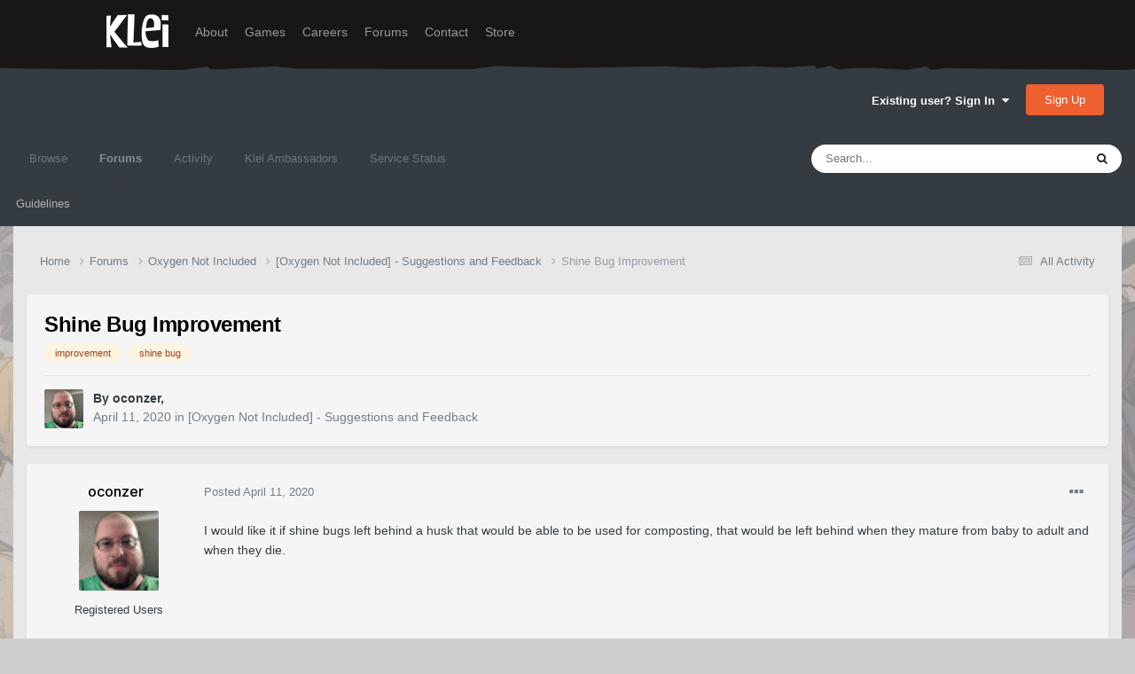

--- FILE ---
content_type: text/html;charset=UTF-8
request_url: https://forums.kleientertainment.com/forums/topic/117207-shine-bug-improvement/
body_size: 11184
content:
<!DOCTYPE html>
<html lang="en-US" dir="ltr">
	<head>
		<meta charset="utf-8">
        
		<title>Shine Bug Improvement - [Oxygen Not Included] - Suggestions and Feedback - Klei Entertainment Forums</title>
		
		
		
		

	<meta name="viewport" content="width=device-width, initial-scale=1">


	
	
		<meta property="og:image" content="https://cdn.forums.klei.com/monthly_2022_03/Klei-Forum-Default-Share-Meta-Image.png.4e691740a5b5ed4307b33392a356afd8.png">
	


	<meta name="twitter:card" content="summary_large_image" />




	
		
			
				<meta property="og:title" content="Shine Bug Improvement">
			
		
	

	
		
			
				<meta property="og:type" content="website">
			
		
	

	
		
			
				<meta property="og:url" content="https://forums.kleientertainment.com/forums/topic/117207-shine-bug-improvement/">
			
		
	

	
		
			
				<meta name="description" content="I would like it if shine bugs left behind a husk that would be able to be used for composting, that would be left behind when they mature from baby to adult and when they die.">
			
		
	

	
		
			
				<meta property="og:description" content="I would like it if shine bugs left behind a husk that would be able to be used for composting, that would be left behind when they mature from baby to adult and when they die.">
			
		
	

	
		
			
				<meta property="og:updated_time" content="2020-04-11T16:56:37Z">
			
		
	

	
		
			
				<meta name="keywords" content="improvement, shine bug">
			
		
	

	
		
			
				<meta property="og:site_name" content="Klei Entertainment Forums">
			
		
	

	
		
			
				<meta property="og:locale" content="en_US">
			
		
	


	
		<link rel="canonical" href="https://forums.kleientertainment.com/forums/topic/117207-shine-bug-improvement/" />
	

<link rel="alternate" type="application/rss+xml" title="ONI Bug Tracker -" href="https://forums.kleientertainment.com/rss/1-oni-bug-tracker.xml/" /><link rel="alternate" type="application/rss+xml" title="ONI Bug Tracker - Spaced Out!" href="https://forums.kleientertainment.com/rss/2-oni-bug-tracker-spaced-out.xml/" /><link rel="alternate" type="application/rss+xml" title="ONI Beta Bug Tracker" href="https://forums.kleientertainment.com/rss/4-oni-beta-bug-tracker.xml/" /><link rel="alternate" type="application/rss+xml" title="Rotwood Bug Tracker" href="https://forums.kleientertainment.com/rss/5-rotwood-bug-tracker.xml/" /><link rel="alternate" type="application/rss+xml" title="Don&#039;t Starve Together Updates" href="https://forums.kleientertainment.com/rss/6-dont-starve-together-updates.xml/" />



<link rel="manifest" href="https://forums.kleientertainment.com/manifest.webmanifest/">
<meta name="msapplication-config" content="https://forums.kleientertainment.com/browserconfig.xml/">
<meta name="msapplication-starturl" content="/">
<meta name="application-name" content="Klei Entertainment Forums">
<meta name="apple-mobile-web-app-title" content="Klei Entertainment Forums">

	<meta name="theme-color" content="#353c41">










<link rel="preload" href="//forums.kleientertainment.com/applications/core/interface/font/fontawesome-webfont.woff2?v=4.7.0" as="font" crossorigin="anonymous">
		


	<link rel="preconnect" href="https://fonts.googleapis.com">
	<link rel="preconnect" href="https://fonts.gstatic.com" crossorigin>
	
		<link href="https://fonts.googleapis.com/css2?family=Inter:wght@300;400;500;600;700&display=swap" rel="stylesheet">
	



	<link rel='stylesheet' href='https://forums.kleientertainment.com/uploads/css_built_41/341e4a57816af3ba440d891ca87450ff_framework.css?v=064c59fc581753144880' media='all'>

	<link rel='stylesheet' href='https://forums.kleientertainment.com/uploads/css_built_41/05e81b71abe4f22d6eb8d1a929494829_responsive.css?v=064c59fc581753144880' media='all'>

	<link rel='stylesheet' href='https://forums.kleientertainment.com/uploads/css_built_41/20446cf2d164adcc029377cb04d43d17_flags.css?v=064c59fc581753144880' media='all'>

	<link rel='stylesheet' href='https://forums.kleientertainment.com/uploads/css_built_41/90eb5adf50a8c640f633d47fd7eb1778_core.css?v=064c59fc581753144880' media='all'>

	<link rel='stylesheet' href='https://forums.kleientertainment.com/uploads/css_built_41/5a0da001ccc2200dc5625c3f3934497d_core_responsive.css?v=064c59fc581753144880' media='all'>

	<link rel='stylesheet' href='https://forums.kleientertainment.com/uploads/css_built_41/62e269ced0fdab7e30e026f1d30ae516_forums.css?v=064c59fc581753144880' media='all'>

	<link rel='stylesheet' href='https://forums.kleientertainment.com/uploads/css_built_41/76e62c573090645fb99a15a363d8620e_forums_responsive.css?v=064c59fc581753144880' media='all'>

	<link rel='stylesheet' href='https://forums.kleientertainment.com/uploads/css_built_41/ebdea0c6a7dab6d37900b9190d3ac77b_topics.css?v=064c59fc581753144880' media='all'>





<link rel='stylesheet' href='https://forums.kleientertainment.com/uploads/css_built_41/258adbb6e4f3e83cd3b355f84e3fa002_custom.css?v=064c59fc581753144880' media='all'>




		
		

	</head>
	<body class='ipsApp ipsApp_front ipsJS_none ipsClearfix' data-controller='core.front.core.app' data-message="" data-pageApp='forums' data-pageLocation='front' data-pageModule='forums' data-pageController='topic' data-pageID='117207'  >
		
<header id="fixed-header">
  <div id="header">
    <div class="container">
      <a href="/" title="Klei Entertainment" rel="home" id="logo">
        <img src="https://cdn.forums.klei.com/monthly_2025_01/logo_klei.png.1b635a091babf073efa0333fa1ad2265.png" alt="Klei Entertainment" />
      </a>
      <div id="header-region">
        <div class="block block-system block-menu block-odd first" data-bid="system-main-menu">
          <ul class="menu">
            <li class="first leaf about mid-504"><a href="https://www.klei.com/about">About</a></li>
            <li class="leaf active-trail games mid-500"><a href="http://klei.com/games">Games</a></li>
            <li class="leaf careers mid-501"><a href="http://klei.com/careers">Careers</a></li>
            <li class="leaf forums mid-503 active-trail active"><a href="http://forums.kleientertainment.com/">Forums</a></li>
            <li class="leaf contact mid-499"><a href="http://klei.com/contact">Contact</a></li>
            <li class="last leaf store mid-502"><a href="http://shop.klei.com">Store</a></li>
          </ul>
        </div> <!-- /block -->
      </div> <!-- /header-region -->
    </div> <!-- /container -->
  </div> <!-- /header -->
<a href="http://forums.kleientertainment.com/kleiform.php">
  <div style="height: 0px; width: 0px;"></div>
</a>
        

        
<!---- KLEISTUFF below -->

<script>
function getRealTextWidth(el) {
  const clone = document.createElement('span');
  clone.textContent = el.textContent;

  // Copy computed font styles
  const style = window.getComputedStyle(el);
  clone.style.font = style.font;
  clone.style.fontSize = style.fontSize;
  clone.style.fontWeight = style.fontWeight;
  clone.style.fontFamily = style.fontFamily;

  clone.style.whiteSpace = 'nowrap';
  clone.style.visibility = 'hidden';
  clone.style.position = 'absolute';
  clone.style.left = '-9999px';
  clone.style.top = '0';
  document.body.appendChild(clone);

  const width = clone.getBoundingClientRect().width;
  document.body.removeChild(clone);
  return width;
}

function checkAndResizeAllAuthors() {
  const wrappers = document.querySelectorAll(".cAuthorName");

  wrappers.forEach(wrapper => {
    const el = wrapper.querySelector("a span");
    const link = wrapper.querySelector("a");

    if (!el || !link) return;

    // Reset any previous adjustment
    el.classList.remove("too-long");
    el.style.fontSize = "";

    requestAnimationFrame(() => {
      const textWidth = getRealTextWidth(el);
      const containerWidth = link.getBoundingClientRect().width;

      if (textWidth > containerWidth + 1) {
        el.classList.add("too-long");
      }
    });
  });
}

document.addEventListener("DOMContentLoaded", () => {
  setTimeout(() => {
    checkAndResizeAllAuthors();
    window.addEventListener("resize", checkAndResizeAllAuthors);
  }, 50);
});
</script>


<!---- KLEISTUFF above -->       
<a href="http://forums.kleientertainment.com/kleiform.php"><div style="height: 0px; width: 0px;"></div></a>
		  <a href='#ipsLayout_mainArea' class='ipsHide' title='Go to main content on this page' accesskey='m'>Jump to content</a>
		<div id='ipsLayout_header' class='ipsClearfix'>
			





			<header>
				<div class='ipsLayout_container'>
					

<a href='https://forums.kleientertainment.com/' id='elSiteTitle' accesskey='1'></a>

					
						

	<ul id='elUserNav' class='ipsList_inline cSignedOut ipsResponsive_showDesktop'>
		
        
		
        
        
            
            <li id='elSignInLink'>
                <a href='https://forums.kleientertainment.com/login/' data-ipsMenu-closeOnClick="false" data-ipsMenu id='elUserSignIn'>
                    Existing user? Sign In &nbsp;<i class='fa fa-caret-down'></i>
                </a>
                
<div id='elUserSignIn_menu' class='ipsMenu ipsMenu_auto ipsHide'>
	<form accept-charset='utf-8' method='post' action='https://forums.kleientertainment.com/login/'>
		<input type="hidden" name="csrfKey" value="c6fb19f618d36bade8625dd532129205">
		<input type="hidden" name="ref" value="aHR0cHM6Ly9mb3J1bXMua2xlaWVudGVydGFpbm1lbnQuY29tL2ZvcnVtcy90b3BpYy8xMTcyMDctc2hpbmUtYnVnLWltcHJvdmVtZW50Lw==">
		<div data-role="loginForm">
			
			
			
				<div class='ipsColumns ipsColumns_noSpacing'>
					<div class='ipsColumn ipsColumn_wide' id='elUserSignIn_internal'>
						
<div class="ipsPad ipsForm ipsForm_vertical">
	<h4 class="ipsType_sectionHead">Sign In</h4>
	<br><br>
	<ul class='ipsList_reset'>
		<li class="ipsFieldRow ipsFieldRow_noLabel ipsFieldRow_fullWidth">
			
			
				<input type="text" placeholder="Display Name" name="auth" autocomplete="username">
			
		</li>
		<li class="ipsFieldRow ipsFieldRow_noLabel ipsFieldRow_fullWidth">
			<input type="password" placeholder="Password" name="password" autocomplete="current-password">
		</li>
		<li class="ipsFieldRow ipsFieldRow_checkbox ipsClearfix">
			<span class="ipsCustomInput">
				<input type="checkbox" name="remember_me" id="remember_me_checkbox" value="1" checked aria-checked="true">
				<span></span>
			</span>
			<div class="ipsFieldRow_content">
				<label class="ipsFieldRow_label" for="remember_me_checkbox">Remember me</label>
				<span class="ipsFieldRow_desc">Not recommended on shared computers</span>
			</div>
		</li>
		<li class="ipsFieldRow ipsFieldRow_fullWidth">
			<button type="submit" name="_processLogin" value="usernamepassword" class="ipsButton ipsButton_primary ipsButton_small" id="elSignIn_submit">Sign In</button>
			
				<p class="ipsType_right ipsType_small">
					
						<a href='https://forums.kleientertainment.com/lostpassword/' data-ipsDialog data-ipsDialog-title='Forgot your password?'>
					
					Forgot your password?</a>
				</p>
			
		</li>
	</ul>
</div>
					</div>
					<div class='ipsColumn ipsColumn_wide'>
						<div class='ipsPadding' id='elUserSignIn_external'>
							<div class='ipsAreaBackground_light ipsPadding:half'>
								
									<p class='ipsType_reset ipsType_small ipsType_center'><strong>Or sign in with one of these services</strong></p>
								
								
									<div class='ipsType_center ipsMargin_top:half'>
										

<button type="submit" name="_processLogin" value="3" class='ipsButton ipsButton_verySmall ipsButton_fullWidth ipsSocial ipsSocial_google' style="background-color: #4285F4">
	
		<span class='ipsSocial_icon'>
			
				<i class='fa fa-google'></i>
			
		</span>
		<span class='ipsSocial_text'>Sign in with Google</span>
	
</button>
									</div>
								
									<div class='ipsType_center ipsMargin_top:half'>
										

<button type="submit" name="_processLogin" value="9" class='ipsButton ipsButton_verySmall ipsButton_fullWidth ipsSocial ' style="background-color: #171a21">
	
		<span class='ipsSocial_icon'>
			
				<i class='fa fa-steam'></i>
			
		</span>
		<span class='ipsSocial_text'>Sign in with Steam</span>
	
</button>
									</div>
								
							</div>
						</div>
					</div>
				</div>
			
		</div>
	</form>
</div>
            </li>
            
        
		
			<li>
				
					<a href='https://forums.kleientertainment.com/register/'  id='elRegisterButton' class='ipsButton ipsButton_normal ipsButton_primary'>Sign Up</a>
				
			</li>
		
	</ul>

						
<ul class='ipsMobileHamburger ipsList_reset ipsResponsive_hideDesktop'>
	<li data-ipsDrawer data-ipsDrawer-drawerElem='#elMobileDrawer'>
		<a href='#' >
			
			
				
			
			
			
			<i class='fa fa-navicon'></i>
		</a>
	</li>
</ul>
					
				</div>
			</header>
			

	<nav data-controller='core.front.core.navBar' class=' ipsResponsive_showDesktop'>
		<div class='ipsNavBar_primary ipsLayout_container '>
			<ul data-role="primaryNavBar" class='ipsClearfix'>
				


	
	

	
		
		
		<li  id='elNavSecondary_1' data-role="navBarItem" data-navApp="core" data-navExt="CustomItem">
			
			
				<a href="https://forums.kleientertainment.com"  data-navItem-id="1" >
					Browse<span class='ipsNavBar_active__identifier'></span>
				</a>
			
			
				<ul class='ipsNavBar_secondary ipsHide' data-role='secondaryNavBar'>
					


	
		
		
		<li  id='elNavSecondary_18' data-role="navBarItem" data-navApp="cms" data-navExt="Pages">
			
			
				<a href="https://forums.kleientertainment.com/game-updates/"  data-navItem-id="18" >
					Game Updates<span class='ipsNavBar_active__identifier'></span>
				</a>
			
			
		</li>
	
	

	
		
		
		<li  id='elNavSecondary_17' data-role="navBarItem" data-navApp="cms" data-navExt="Pages">
			
			
				<a href="https://forums.kleientertainment.com/klei-bug-tracker/"  data-navItem-id="17" >
					Klei Bug Tracker<span class='ipsNavBar_active__identifier'></span>
				</a>
			
			
		</li>
	
	

					<li class='ipsHide' id='elNavigationMore_1' data-role='navMore'>
						<a href='#' data-ipsMenu data-ipsMenu-appendTo='#elNavigationMore_1' id='elNavigationMore_1_dropdown'>More <i class='fa fa-caret-down'></i></a>
						<ul class='ipsHide ipsMenu ipsMenu_auto' id='elNavigationMore_1_dropdown_menu' data-role='moreDropdown'></ul>
					</li>
				</ul>
			
		</li>
	
	

	
		
		
			
		
		<li class='ipsNavBar_active' data-active id='elNavSecondary_8' data-role="navBarItem" data-navApp="forums" data-navExt="Forums">
			
			
				<a href="https://forums.kleientertainment.com/forums/"  data-navItem-id="8" data-navDefault>
					Forums<span class='ipsNavBar_active__identifier'></span>
				</a>
			
			
				<ul class='ipsNavBar_secondary ' data-role='secondaryNavBar'>
					


	
		
		
		<li  id='elNavSecondary_11' data-role="navBarItem" data-navApp="core" data-navExt="Guidelines">
			
			
				<a href="https://forums.kleientertainment.com/guidelines/"  data-navItem-id="11" >
					Guidelines<span class='ipsNavBar_active__identifier'></span>
				</a>
			
			
		</li>
	
	

					<li class='ipsHide' id='elNavigationMore_8' data-role='navMore'>
						<a href='#' data-ipsMenu data-ipsMenu-appendTo='#elNavigationMore_8' id='elNavigationMore_8_dropdown'>More <i class='fa fa-caret-down'></i></a>
						<ul class='ipsHide ipsMenu ipsMenu_auto' id='elNavigationMore_8_dropdown_menu' data-role='moreDropdown'></ul>
					</li>
				</ul>
			
		</li>
	
	

	
		
		
		<li  id='elNavSecondary_2' data-role="navBarItem" data-navApp="core" data-navExt="CustomItem">
			
			
				<a href="https://forums.kleientertainment.com/discover/"  data-navItem-id="2" >
					Activity<span class='ipsNavBar_active__identifier'></span>
				</a>
			
			
				<ul class='ipsNavBar_secondary ipsHide' data-role='secondaryNavBar'>
					


	
		
		
		<li  id='elNavSecondary_3' data-role="navBarItem" data-navApp="core" data-navExt="AllActivity">
			
			
				<a href="https://forums.kleientertainment.com/discover/"  data-navItem-id="3" >
					All Activity<span class='ipsNavBar_active__identifier'></span>
				</a>
			
			
		</li>
	
	

	
		
		
		<li  id='elNavSecondary_4' data-role="navBarItem" data-navApp="core" data-navExt="YourActivityStreams">
			
			
				<a href="#" id="elNavigation_4" data-ipsMenu data-ipsMenu-appendTo='#elNavSecondary_2' data-ipsMenu-activeClass='ipsNavActive_menu' data-navItem-id="4" >
					My Activity Streams <i class="fa fa-caret-down"></i><span class='ipsNavBar_active__identifier'></span>
				</a>
				<ul id="elNavigation_4_menu" class="ipsMenu ipsMenu_auto ipsHide">
					

	
		
			<li class='ipsMenu_item' data-streamid='45'>
				<a href='https://forums.kleientertainment.com/discover/45/' >
					Game Updates
				</a>
			</li>
		
	

				</ul>
			
			
		</li>
	
	

	
		
		
		<li  id='elNavSecondary_5' data-role="navBarItem" data-navApp="core" data-navExt="YourActivityStreamsItem">
			
			
				<a href="https://forums.kleientertainment.com/discover/unread/"  data-navItem-id="5" >
					Unread Content<span class='ipsNavBar_active__identifier'></span>
				</a>
			
			
		</li>
	
	

	
		
		
		<li  id='elNavSecondary_6' data-role="navBarItem" data-navApp="core" data-navExt="YourActivityStreamsItem">
			
			
				<a href="https://forums.kleientertainment.com/discover/content-started/"  data-navItem-id="6" >
					Content I Started<span class='ipsNavBar_active__identifier'></span>
				</a>
			
			
		</li>
	
	

	
		
		
		<li  id='elNavSecondary_7' data-role="navBarItem" data-navApp="core" data-navExt="Search">
			
			
				<a href="https://forums.kleientertainment.com/search/"  data-navItem-id="7" >
					Search<span class='ipsNavBar_active__identifier'></span>
				</a>
			
			
		</li>
	
	

					<li class='ipsHide' id='elNavigationMore_2' data-role='navMore'>
						<a href='#' data-ipsMenu data-ipsMenu-appendTo='#elNavigationMore_2' id='elNavigationMore_2_dropdown'>More <i class='fa fa-caret-down'></i></a>
						<ul class='ipsHide ipsMenu ipsMenu_auto' id='elNavigationMore_2_dropdown_menu' data-role='moreDropdown'></ul>
					</li>
				</ul>
			
		</li>
	
	

	
		
		
		<li  id='elNavSecondary_30' data-role="navBarItem" data-navApp="cms" data-navExt="Pages">
			
			
				<a href="https://forums.kleientertainment.com/ambassador-list/"  data-navItem-id="30" >
					Klei Ambassadors<span class='ipsNavBar_active__identifier'></span>
				</a>
			
			
		</li>
	
	

	
		
		
		<li  id='elNavSecondary_21' data-role="navBarItem" data-navApp="core" data-navExt="CustomItem">
			
			
				<a href="https://status.kleientertainment.com/" target='_blank' rel="noopener" data-navItem-id="21" >
					Service Status<span class='ipsNavBar_active__identifier'></span>
				</a>
			
			
		</li>
	
	

	
	

	
	

	
	

	
	

				<li class='ipsHide' id='elNavigationMore' data-role='navMore'>
					<a href='#' data-ipsMenu data-ipsMenu-appendTo='#elNavigationMore' id='elNavigationMore_dropdown'>More</a>
					<ul class='ipsNavBar_secondary ipsHide' data-role='secondaryNavBar'>
						<li class='ipsHide' id='elNavigationMore_more' data-role='navMore'>
							<a href='#' data-ipsMenu data-ipsMenu-appendTo='#elNavigationMore_more' id='elNavigationMore_more_dropdown'>More <i class='fa fa-caret-down'></i></a>
							<ul class='ipsHide ipsMenu ipsMenu_auto' id='elNavigationMore_more_dropdown_menu' data-role='moreDropdown'></ul>
						</li>
					</ul>
				</li>
			</ul>
			

	<div id="elSearchWrapper">
		<div id='elSearch' data-controller="core.front.core.quickSearch">
			<form accept-charset='utf-8' action='//forums.kleientertainment.com/search/?do=quicksearch' method='post'>
                <input type='search' id='elSearchField' placeholder='Search...' name='q' autocomplete='off' aria-label='Search'>
                <details class='cSearchFilter'>
                    <summary class='cSearchFilter__text'></summary>
                    <ul class='cSearchFilter__menu'>
                        
                        <li><label><input type="radio" name="type" value="all" ><span class='cSearchFilter__menuText'>Everywhere</span></label></li>
                        
                            
                                <li><label><input type="radio" name="type" value='contextual_{&quot;type&quot;:&quot;forums_topic&quot;,&quot;nodes&quot;:133}' checked><span class='cSearchFilter__menuText'>This Forum</span></label></li>
                            
                                <li><label><input type="radio" name="type" value='contextual_{&quot;type&quot;:&quot;forums_topic&quot;,&quot;item&quot;:117207}' checked><span class='cSearchFilter__menuText'>This Topic</span></label></li>
                            
                        
                        
                            <li><label><input type="radio" name="type" value="forums_topic"><span class='cSearchFilter__menuText'>Topics</span></label></li>
                        
                            <li><label><input type="radio" name="type" value="downloads_file"><span class='cSearchFilter__menuText'>Files</span></label></li>
                        
                            <li><label><input type="radio" name="type" value="cms_pages_pageitem"><span class='cSearchFilter__menuText'>Pages</span></label></li>
                        
                            <li><label><input type="radio" name="type" value="cms_records4"><span class='cSearchFilter__menuText'>Bugs</span></label></li>
                        
                            <li><label><input type="radio" name="type" value="cms_records7"><span class='cSearchFilter__menuText'>Updates</span></label></li>
                        
                            <li><label><input type="radio" name="type" value="cms_records9"><span class='cSearchFilter__menuText'>Bugs</span></label></li>
                        
                            <li><label><input type="radio" name="type" value="core_members"><span class='cSearchFilter__menuText'>Members</span></label></li>
                        
                    </ul>
                </details>
				<button class='cSearchSubmit' type="submit" aria-label='Search'><i class="fa fa-search"></i></button>
			</form>
		</div>
	</div>

		</div>
	</nav>

			
<ul id='elMobileNav' class='ipsResponsive_hideDesktop' data-controller='core.front.core.mobileNav'>
	
		
			
			
				
				
			
				
				
			
				
					<li id='elMobileBreadcrumb'>
						<a href='https://forums.kleientertainment.com/forums/forum/133-oxygen-not-included-suggestions-and-feedback/'>
							<span>[Oxygen Not Included] - Suggestions and Feedback</span>
						</a>
					</li>
				
				
			
				
				
			
		
	
	
	
	<li >
		<a data-action="defaultStream" href='https://forums.kleientertainment.com/discover/'><i class="fa fa-newspaper-o" aria-hidden="true"></i></a>
	</li>

	

	
		<li class='ipsJS_show'>
			<a href='https://forums.kleientertainment.com/search/'><i class='fa fa-search'></i></a>
		</li>
	
</ul>
		</div>   
		<main id='ipsLayout_body' class='ipsLayout_container'>
			<div id='ipsLayout_contentArea'>
				<div id='ipsLayout_contentWrapper'>
					
<nav class='ipsBreadcrumb ipsBreadcrumb_top ipsFaded_withHover'>
	

	<ul class='ipsList_inline ipsPos_right'>
		
		<li >
			<a data-action="defaultStream" class='ipsType_light '  href='https://forums.kleientertainment.com/discover/'><i class="fa fa-newspaper-o" aria-hidden="true"></i> <span>All Activity</span></a>
		</li>
		
	</ul>

	<ul data-role="breadcrumbList">
		<li>
			<a title="Home" href='https://forums.kleientertainment.com/'>
				<span>Home <i class='fa fa-angle-right'></i></span>
			</a>
		</li>
		
		
			<li>
				
					<a href='https://forums.kleientertainment.com/forums/'>
						<span>Forums <i class='fa fa-angle-right' aria-hidden="true"></i></span>
					</a>
				
			</li>
		
			<li>
				
					<a href='https://forums.kleientertainment.com/forums/forum/118-oxygen-not-included/'>
						<span>Oxygen Not Included <i class='fa fa-angle-right' aria-hidden="true"></i></span>
					</a>
				
			</li>
		
			<li>
				
					<a href='https://forums.kleientertainment.com/forums/forum/133-oxygen-not-included-suggestions-and-feedback/'>
						<span>[Oxygen Not Included] - Suggestions and Feedback <i class='fa fa-angle-right' aria-hidden="true"></i></span>
					</a>
				
			</li>
		
			<li>
				
					Shine Bug Improvement
				
			</li>
		
	</ul>
</nav>
					
					<div id='ipsLayout_mainArea'>
						
						
						
						

	




						


<div class="ipsPageHeader ipsResponsive_pull ipsBox ipsPadding sm:ipsPadding:half ipsMargin_bottom">
		
	
	<div class="ipsFlex ipsFlex-ai:center ipsFlex-fw:wrap ipsGap:4">
		<div class="ipsFlex-flex:11">
			<h1 class="ipsType_pageTitle ipsContained_container">
				

				
				
					<span class="ipsType_break ipsContained">
						<span>Shine Bug Improvement</span>
					</span>
				
			</h1>
			
			
				


	
		<ul class='ipsTags ipsList_inline ' >
			
				
					

<li >
	
	<a href="https://forums.kleientertainment.com/tags/improvement/" class='ipsTag' title="Find other content tagged with 'improvement'" rel="tag" data-tag-label="improvement"><span>improvement</span></a>
	
</li>
				
					

<li >
	
	<a href="https://forums.kleientertainment.com/tags/shine%20bug/" class='ipsTag' title="Find other content tagged with 'shine bug'" rel="tag" data-tag-label="shine bug"><span>shine bug</span></a>
	
</li>
				
			
			
		</ul>
		
	

			
		</div>
		
	</div>
	<hr class="ipsHr">
	<div class="ipsPageHeader__meta ipsFlex ipsFlex-jc:between ipsFlex-ai:center ipsFlex-fw:wrap ipsGap:3">
		<div class="ipsFlex-flex:11">
			<div class="ipsPhotoPanel ipsPhotoPanel_mini ipsPhotoPanel_notPhone ipsClearfix">
				


	<a href="https://forums.kleientertainment.com/profile/1163354-oconzer/" rel="nofollow" data-ipsHover data-ipsHover-width="370" data-ipsHover-target="https://forums.kleientertainment.com/profile/1163354-oconzer/?do=hovercard" class="ipsUserPhoto ipsUserPhoto_mini" title="Go to oconzer's profile">
		<img src='https://lh3.googleusercontent.com/-G78pVcczFDw/AAAAAAAAAAI/AAAAAAAAAAA/ACHi3reEyIA8_bDs7ENg1J2lHkYfnXyLgw/s50/photo.jpg' alt='oconzer' loading="lazy">
	</a>

				<div>
					<p class="ipsType_reset ipsType_blendLinks">
						<span class="ipsType_normal">
						
							<strong>By 


<a href='https://forums.kleientertainment.com/profile/1163354-oconzer/' rel="nofollow" data-ipsHover data-ipsHover-width='370' data-ipsHover-target='https://forums.kleientertainment.com/profile/1163354-oconzer/?do=hovercard&amp;referrer=https%253A%252F%252Fforums.kleientertainment.com%252Fforums%252Ftopic%252F117207-shine-bug-improvement%252F' title="Go to oconzer's profile" class="ipsType_break"><span id="cAuthorPane_author" color="#000000"><span id="cAuthorPane_author" color="#000000">oconzer</span></a>, </strong><br>
							<span class="ipsType_light"><time datetime='2020-04-11T16:56:37Z' title='04/11/20 04:56  PM' data-short='5 yr'>April 11, 2020</time> in <a href="https://forums.kleientertainment.com/forums/forum/133-oxygen-not-included-suggestions-and-feedback/">[Oxygen Not Included] - Suggestions and Feedback</a></span>
						
						</span>
					</p>
				</div>
			</div>
		</div>
					
	</div>
	
	
</div>








<div class="ipsClearfix">
	<ul class="ipsToolList ipsToolList_horizontal ipsClearfix ipsSpacer_both ipsResponsive_hidePhone">
		
		
		
	</ul>
</div>



    

<div id="comments" data-controller="core.front.core.commentFeed,forums.front.topic.view, core.front.core.ignoredComments" data-autopoll data-baseurl="https://forums.kleientertainment.com/forums/topic/117207-shine-bug-improvement/" data-lastpage data-feedid="topic-117207" class="cTopic ipsClear ipsSpacer_top">
	
			
	

	

<div data-controller='core.front.core.recommendedComments' data-url='https://forums.kleientertainment.com/forums/topic/117207-shine-bug-improvement/?recommended=comments' class='ipsRecommendedComments ipsHide'>
	<div data-role="recommendedComments">
		<h2 class='ipsType_sectionHead ipsType_large ipsType_bold ipsMargin_bottom'>Recommended Posts</h2>
		
	</div>
</div>
	
	<div id="elPostFeed" data-role="commentFeed" data-controller="core.front.core.moderation" >
		<form action="https://forums.kleientertainment.com/forums/topic/117207-shine-bug-improvement/?csrfKey=c6fb19f618d36bade8625dd532129205&amp;do=multimodComment" method="post" data-ipspageaction data-role="moderationTools">
			
			
				

					

					
					



<a id='comment-1323439'></a>
<article  id='elComment_1323439' class='cPost ipsBox ipsResponsive_pull  ipsComment  ipsComment_parent ipsClearfix ipsClear ipsColumns ipsColumns_noSpacing ipsColumns_collapsePhone    '>
	

	

	<div class='cAuthorPane_mobile ipsResponsive_showPhone'>
		<div class='cAuthorPane_photo'>
			<div class='cAuthorPane_photoWrap'>
				


	<a href="https://forums.kleientertainment.com/profile/1163354-oconzer/" rel="nofollow" data-ipsHover data-ipsHover-width="370" data-ipsHover-target="https://forums.kleientertainment.com/profile/1163354-oconzer/?do=hovercard" class="ipsUserPhoto ipsUserPhoto_large" title="Go to oconzer's profile">
		<img src='https://lh3.googleusercontent.com/-G78pVcczFDw/AAAAAAAAAAI/AAAAAAAAAAA/ACHi3reEyIA8_bDs7ENg1J2lHkYfnXyLgw/s50/photo.jpg' alt='oconzer' loading="lazy">
	</a>

				
				
			</div>
		</div>
		<div class='cAuthorPane_content'>
			<h3 class='ipsType_sectionHead cAuthorPane_author ipsType_break ipsType_blendLinks ipsFlex ipsFlex-ai:center'>
				


<a href='https://forums.kleientertainment.com/profile/1163354-oconzer/' rel="nofollow" data-ipsHover data-ipsHover-width='370' data-ipsHover-target='https://forums.kleientertainment.com/profile/1163354-oconzer/?do=hovercard&amp;referrer=https%253A%252F%252Fforums.kleientertainment.com%252Fforums%252Ftopic%252F117207-shine-bug-improvement%252F' title="Go to oconzer's profile" class="ipsType_break"><span id="cAuthorPane_author" color="#000000"><span id="cAuthorPane_author" color="#000000">oconzer</span></a>
			</h3>
			<div class='ipsType_light ipsType_reset'>
				<a href='https://forums.kleientertainment.com/forums/topic/117207-shine-bug-improvement/?do=findComment&amp;comment=1323439' rel="nofollow" class='ipsType_blendLinks'>Posted <time datetime='2020-04-11T16:56:37Z' title='04/11/20 04:56  PM' data-short='5 yr'>April 11, 2020</time></a>
				
			</div>
		</div>
	</div>
	<aside class='ipsComment_author cAuthorPane ipsColumn ipsColumn_medium ipsResponsive_hidePhone'>
		<h3 class='ipsType_sectionHead cAuthorPane_author ipsType_blendLinks ipsType_break'><strong><span class="cAuthorName">


<a href='https://forums.kleientertainment.com/profile/1163354-oconzer/' rel="nofollow" data-ipsHover data-ipsHover-width='370' data-ipsHover-target='https://forums.kleientertainment.com/profile/1163354-oconzer/?do=hovercard&amp;referrer=https%253A%252F%252Fforums.kleientertainment.com%252Fforums%252Ftopic%252F117207-shine-bug-improvement%252F' title="Go to oconzer's profile" class="ipsType_break"><span id="cAuthorPane_author" color="#000000">oconzer</a></span></strong>
			
		</h3>
		<ul class='cAuthorPane_info ipsList_reset'>
			<li data-role='photo' class='cAuthorPane_photo'>
				<div class='cAuthorPane_photoWrap'>
					


	<a href="https://forums.kleientertainment.com/profile/1163354-oconzer/" rel="nofollow" data-ipsHover data-ipsHover-width="370" data-ipsHover-target="https://forums.kleientertainment.com/profile/1163354-oconzer/?do=hovercard" class="ipsUserPhoto ipsUserPhoto_large" title="Go to oconzer's profile">
		<img src='https://lh3.googleusercontent.com/-G78pVcczFDw/AAAAAAAAAAI/AAAAAAAAAAA/ACHi3reEyIA8_bDs7ENg1J2lHkYfnXyLgw/s50/photo.jpg' alt='oconzer' loading="lazy">
	</a>

					
					
				</div>
			</li>
			
				<li data-role='group'><span id="cAuthorPane_author" color="#000000">Registered Users</span></li>
				
			
			
				<li data-role='stats' class='ipsMargin_top'>
					<ul class="ipsList_reset ipsType_light ipsFlex ipsFlex-ai:center ipsFlex-jc:center ipsGap_row:2 cAuthorPane_stats">
						<li>
							
								<a href="https://forums.kleientertainment.com/profile/1163354-oconzer/content/" rel="nofollow" title="242 posts" data-ipsTooltip class="ipsType_blendLinks">
							
								<i class="fa fa-comment"></i> 242
							
								</a>
							
						</li>
						
					</ul>
				</li>
			
			
				

			
		</ul>
	</aside>
	<div class='ipsColumn ipsColumn_fluid ipsMargin:none'>
		

<div id='comment-1323439_wrap' data-controller='core.front.core.comment' data-commentApp='forums' data-commentType='forums' data-commentID="1323439" data-quoteData='{&quot;userid&quot;:1163354,&quot;username&quot;:&quot;oconzer&quot;,&quot;timestamp&quot;:1586624197,&quot;contentapp&quot;:&quot;forums&quot;,&quot;contenttype&quot;:&quot;forums&quot;,&quot;contentid&quot;:117207,&quot;contentclass&quot;:&quot;forums_Topic&quot;,&quot;contentcommentid&quot;:1323439}' class='ipsComment_content ipsType_medium'>

	<div class='ipsComment_meta ipsType_light ipsFlex ipsFlex-ai:center ipsFlex-jc:between ipsFlex-fd:row-reverse'>
		<div class='ipsType_light ipsType_reset ipsType_blendLinks ipsComment_toolWrap'>
			<div class='ipsResponsive_hidePhone ipsComment_badges'>
				<ul class='ipsList_reset ipsFlex ipsFlex-jc:end ipsFlex-fw:wrap ipsGap:2 ipsGap_row:1'>
					
					
					
					
					
				</ul>
			</div>
			<ul class='ipsList_reset ipsComment_tools'>
				<li>
					<a href='#elControls_1323439_menu' class='ipsComment_ellipsis' id='elControls_1323439' title='More options...' data-ipsMenu data-ipsMenu-appendTo='#comment-1323439_wrap'><i class='fa fa-ellipsis-h'></i></a>
					<ul id='elControls_1323439_menu' class='ipsMenu ipsMenu_narrow ipsHide'>
						
						
							<li class='ipsMenu_item'><a href='https://forums.kleientertainment.com/forums/topic/117207-shine-bug-improvement/' title='Share this post' data-ipsDialog data-ipsDialog-size='narrow' data-ipsDialog-content='#elShareComment_1323439_menu' data-ipsDialog-title="Share this post" id='elSharePost_1323439' data-role='shareComment'>Share</a></li>
						
                        
						
						
						
							
								
							
							
							
							
							
							
						
					</ul>
				</li>
				
			</ul>
		</div>

		<div class='ipsType_reset ipsResponsive_hidePhone'>
			<a href='https://forums.kleientertainment.com/forums/topic/117207-shine-bug-improvement/?do=findComment&amp;comment=1323439' rel="nofollow" class='ipsType_blendLinks'>Posted <time datetime='2020-04-11T16:56:37Z' title='04/11/20 04:56  PM' data-short='5 yr'>April 11, 2020</time></a>
			
			<span class='ipsResponsive_hidePhone'>
				
				
			</span>
		</div>
	</div>

	

    

	<div class='cPost_contentWrap'>
		
		<div data-role='commentContent' class='ipsType_normal ipsType_richText ipsPadding_bottom ipsContained' data-controller='core.front.core.lightboxedImages'>

          <p>
	I would like it if shine bugs left behind a husk that would be able to be used for composting, that would be left behind when they mature from baby to adult and when they die.
</p>

			
		</div>

		

		
	</div>

	

	



<div class='ipsPadding ipsHide cPostShareMenu' id='elShareComment_1323439_menu'>
	<h5 class='ipsType_normal ipsType_reset'>Link to comment</h5>
	
		
	
	
    <span data-ipsCopy data-ipsCopy-flashmessage>
        <a href="https://forums.kleientertainment.com/forums/topic/117207-shine-bug-improvement/" class="ipsButton ipsButton_light ipsButton_small ipsButton_fullWidth" data-role="copyButton" data-clipboard-text="https://forums.kleientertainment.com/forums/topic/117207-shine-bug-improvement/" data-ipstooltip title='Copy Link to Clipboard'><i class="fa fa-clone"></i> https://forums.kleientertainment.com/forums/topic/117207-shine-bug-improvement/</a>
    </span>

	
	<h5 class='ipsType_normal ipsType_reset ipsSpacer_top'>Share on other sites</h5>
	

	<ul class='ipsList_inline ipsList_noSpacing ipsClearfix' data-controller="core.front.core.sharelink">
		
			<li>
<a href="https://x.com/share?url=https%3A%2F%2Fforums.kleientertainment.com%2Fforums%2Ftopic%2F117207-shine-bug-improvement%2F%3Fdo%3DfindComment%26comment%3D1323439" class="cShareLink cShareLink_x" target="_blank" data-role="shareLink" title='Share on X' data-ipsTooltip rel='nofollow noopener'>
    <i class="fa fa-x"></i>
</a></li>
		
			<li>
<a href="https://www.facebook.com/sharer/sharer.php?u=https%3A%2F%2Fforums.kleientertainment.com%2Fforums%2Ftopic%2F117207-shine-bug-improvement%2F%3Fdo%3DfindComment%26comment%3D1323439" class="cShareLink cShareLink_facebook" target="_blank" data-role="shareLink" title='Share on Facebook' data-ipsTooltip rel='noopener nofollow'>
	<i class="fa fa-facebook"></i>
</a></li>
		
			<li>
<a href="https://www.reddit.com/submit?url=https%3A%2F%2Fforums.kleientertainment.com%2Fforums%2Ftopic%2F117207-shine-bug-improvement%2F%3Fdo%3DfindComment%26comment%3D1323439&amp;title=Shine+Bug+Improvement" rel="nofollow noopener" class="cShareLink cShareLink_reddit" target="_blank" title='Share on Reddit' data-ipsTooltip>
	<i class="fa fa-reddit"></i>
</a></li>
		
			<li>
<a href="https://pinterest.com/pin/create/button/?url=https://forums.kleientertainment.com/forums/topic/117207-shine-bug-improvement/?do=findComment%26comment=1323439&amp;media=https://cdn.forums.klei.com/monthly_2022_03/Klei-Forum-Default-Share-Meta-Image.png.4e691740a5b5ed4307b33392a356afd8.png" class="cShareLink cShareLink_pinterest" rel="nofollow noopener" target="_blank" data-role="shareLink" title='Share on Pinterest' data-ipsTooltip>
	<i class="fa fa-pinterest"></i>
</a></li>
		
	</ul>


	<hr class='ipsHr'>
	<button class='ipsHide ipsButton ipsButton_small ipsButton_light ipsButton_fullWidth ipsMargin_top:half' data-controller='core.front.core.webshare' data-role='webShare' data-webShareTitle='Shine Bug Improvement' data-webShareText='I would like it if shine bugs left behind a husk that would be able to be used for composting, that would be left behind when they mature from baby to adult and when they die.
 ' data-webShareUrl='https://forums.kleientertainment.com/forums/topic/117207-shine-bug-improvement/?do=findComment&amp;comment=1323439'>More sharing options...</button>

	
</div>
</div>
	</div>
</article>
					
					
					
				
			
			
<input type="hidden" name="csrfKey" value="c6fb19f618d36bade8625dd532129205" />


		</form>
	</div>

	
	
	
		<div class="ipsMessage ipsMessage_general ipsSpacer_top">
			<h4 class="ipsMessage_title">Archived</h4>
			<p class="ipsType_reset">
				This topic is now archived and is closed to further replies.
<br><br>
<b>Please be aware that the content of this thread may be outdated and no longer applicable. </b>
			</p>
		</div>
	

	
</div>



<div class="ipsPager ipsSpacer_top">
	<div class="ipsPager_prev">
		
			<a href="https://forums.kleientertainment.com/forums/forum/133-oxygen-not-included-suggestions-and-feedback/" title="Go to [Oxygen Not Included] - Suggestions and Feedback" rel="parent">
				<span class="ipsPager_type">Go to topic listing</span>
			</a>
		
	</div>
	
</div>


						


					</div>
					


					
<nav class='ipsBreadcrumb ipsBreadcrumb_bottom ipsFaded_withHover'>
	
		


	<a href='#' id='elRSS' class='ipsPos_right ipsType_large' title='Available RSS feeds' data-ipsTooltip data-ipsMenu data-ipsMenu-above><i class='fa fa-rss-square'></i></a>
	<ul id='elRSS_menu' class='ipsMenu ipsMenu_auto ipsHide'>
		
			<li class='ipsMenu_item'><a title="ONI Bug Tracker -" href="https://forums.kleientertainment.com/rss/1-oni-bug-tracker.xml/">ONI Bug Tracker -</a></li>
		
			<li class='ipsMenu_item'><a title="ONI Bug Tracker - Spaced Out!" href="https://forums.kleientertainment.com/rss/2-oni-bug-tracker-spaced-out.xml/">ONI Bug Tracker - Spaced Out!</a></li>
		
			<li class='ipsMenu_item'><a title="ONI Beta Bug Tracker" href="https://forums.kleientertainment.com/rss/4-oni-beta-bug-tracker.xml/">ONI Beta Bug Tracker</a></li>
		
			<li class='ipsMenu_item'><a title="Rotwood Bug Tracker" href="https://forums.kleientertainment.com/rss/5-rotwood-bug-tracker.xml/">Rotwood Bug Tracker</a></li>
		
			<li class='ipsMenu_item'><a title="Don&#039;t Starve Together Updates" href="https://forums.kleientertainment.com/rss/6-dont-starve-together-updates.xml/">Don&#039;t Starve Together Updates</a></li>
		
	</ul>

	

	<ul class='ipsList_inline ipsPos_right'>
		
		<li >
			<a data-action="defaultStream" class='ipsType_light '  href='https://forums.kleientertainment.com/discover/'><i class="fa fa-newspaper-o" aria-hidden="true"></i> <span>All Activity</span></a>
		</li>
		
	</ul>

	<ul data-role="breadcrumbList">
		<li>
			<a title="Home" href='https://forums.kleientertainment.com/'>
				<span>Home <i class='fa fa-angle-right'></i></span>
			</a>
		</li>
		
		
			<li>
				
					<a href='https://forums.kleientertainment.com/forums/'>
						<span>Forums <i class='fa fa-angle-right' aria-hidden="true"></i></span>
					</a>
				
			</li>
		
			<li>
				
					<a href='https://forums.kleientertainment.com/forums/forum/118-oxygen-not-included/'>
						<span>Oxygen Not Included <i class='fa fa-angle-right' aria-hidden="true"></i></span>
					</a>
				
			</li>
		
			<li>
				
					<a href='https://forums.kleientertainment.com/forums/forum/133-oxygen-not-included-suggestions-and-feedback/'>
						<span>[Oxygen Not Included] - Suggestions and Feedback <i class='fa fa-angle-right' aria-hidden="true"></i></span>
					</a>
				
			</li>
		
			<li>
				
					Shine Bug Improvement
				
			</li>
		
	</ul>
</nav>
				</div>
			</div>
			
		</main>
		<footer id='ipsLayout_footer' class='ipsClearfix'>
			<div class='ipsLayout_container'>
				
				


<ul class='ipsList_inline ipsType_center ipsSpacer_top' id="elFooterLinks">
	
	
	
	
	
		<li><a href='https://www.klei.com/privacy-policy'>Privacy Policy</a></li>
	
	
		<li><a rel="nofollow" href='https://forums.kleientertainment.com/contact/' >Contact Us</a></li>
	
	<li><a rel="nofollow" href='https://forums.kleientertainment.com/cookies/'>Cookies</a></li>

</ul>	


<p id='elCopyright'>
	<span id='elCopyright_userLine'></span>
	<a rel='nofollow' title='Invision Community' href='https://www.invisioncommunity.com/'>Powered by Invision Community</a>
</p>
			</div>
		</footer>
		
<div id='elMobileDrawer' class='ipsDrawer ipsHide'>
	<div class='ipsDrawer_menu'>
		<a href='#' class='ipsDrawer_close' data-action='close'><span>&times;</span></a>
		<div class='ipsDrawer_content ipsFlex ipsFlex-fd:column'>
			
				<div class='ipsPadding ipsBorder_bottom'>
					<ul class='ipsToolList ipsToolList_vertical'>
						<li>
							<a href='https://forums.kleientertainment.com/login/' id='elSigninButton_mobile' class='ipsButton ipsButton_light ipsButton_small ipsButton_fullWidth'>Existing user? Sign In</a>
						</li>
						
							<li>
								
									<a href='https://forums.kleientertainment.com/register/'  id='elRegisterButton_mobile' class='ipsButton ipsButton_small ipsButton_fullWidth ipsButton_important'>Sign Up</a>
								
							</li>
						
					</ul>
				</div>
			

			

			<ul class='ipsDrawer_list ipsFlex-flex:11'>
				

				
				
				
				
					
				
					
						
						
							<li class='ipsDrawer_itemParent'>
								<h4 class='ipsDrawer_title'><a href='#'>Browse</a></h4>
								<ul class='ipsDrawer_list'>
									<li data-action="back"><a href='#'>Back</a></li>
									
									
										
										
										
											
												
											
										
											
												
											
										
									
													
									
										<li><a href='https://forums.kleientertainment.com'>Browse</a></li>
									
									
									
										


	
		
			<li>
				<a href='https://forums.kleientertainment.com/game-updates/' >
					Game Updates
				</a>
			</li>
		
	

	
		
			<li>
				<a href='https://forums.kleientertainment.com/klei-bug-tracker/' >
					Klei Bug Tracker
				</a>
			</li>
		
	

										
								</ul>
							</li>
						
					
				
					
						
						
							<li class='ipsDrawer_itemParent'>
								<h4 class='ipsDrawer_title'><a href='#'>Forums</a></h4>
								<ul class='ipsDrawer_list'>
									<li data-action="back"><a href='#'>Back</a></li>
									
									
										
										
										
											
												
											
										
									
													
									
										<li><a href='https://forums.kleientertainment.com/forums/'>Forums</a></li>
									
									
									
										


	
		
			<li>
				<a href='https://forums.kleientertainment.com/guidelines/' >
					Guidelines
				</a>
			</li>
		
	

										
								</ul>
							</li>
						
					
				
					
						
						
							<li class='ipsDrawer_itemParent'>
								<h4 class='ipsDrawer_title'><a href='#'>Activity</a></h4>
								<ul class='ipsDrawer_list'>
									<li data-action="back"><a href='#'>Back</a></li>
									
									
										
										
										
											
												
													
													
									
													
									
									
									
										


	
		
			<li>
				<a href='https://forums.kleientertainment.com/discover/' >
					All Activity
				</a>
			</li>
		
	

	
		
			
			<li class='ipsDrawer_itemParent'>
				<h4 class='ipsDrawer_title'><a href='#'>My Activity Streams</a></h4>
				<ul class='ipsDrawer_list'>
					<li data-action="back"><a href='#'>Back</a></li>
					
					


	
		
			<li>
				<a href='https://forums.kleientertainment.com/discover/45/' >
					Game Updates
				</a>
			</li>
		
	

				</ul>
			</li>
		
	

	
		
			<li>
				<a href='https://forums.kleientertainment.com/discover/unread/' >
					Unread Content
				</a>
			</li>
		
	

	
		
			<li>
				<a href='https://forums.kleientertainment.com/discover/content-started/' >
					Content I Started
				</a>
			</li>
		
	

	
		
			<li>
				<a href='https://forums.kleientertainment.com/search/' >
					Search
				</a>
			</li>
		
	

										
								</ul>
							</li>
						
					
				
					
						
						
							<li><a href='https://forums.kleientertainment.com/ambassador-list/' >Klei Ambassadors</a></li>
						
					
				
					
						
						
							<li><a href='https://status.kleientertainment.com/' target='_blank' rel="noopener">Service Status</a></li>
						
					
				
					
				
					
				
					
				
					
				
				
			</ul>

			
		</div>
	</div>
</div>

<div id='elMobileCreateMenuDrawer' class='ipsDrawer ipsHide'>
	<div class='ipsDrawer_menu'>
		<a href='#' class='ipsDrawer_close' data-action='close'><span>&times;</span></a>
		<div class='ipsDrawer_content ipsSpacer_bottom ipsPad'>
			<ul class='ipsDrawer_list'>
				<li class="ipsDrawer_listTitle ipsType_reset">Create New...</li>
				
			</ul>
		</div>
	</div>
</div>
		
		

	
	<script type='text/javascript'>
		var ipsDebug = false;		
	
		var CKEDITOR_BASEPATH = '//forums.kleientertainment.com/applications/core/interface/ckeditor/ckeditor/';
	
		var ipsSettings = {
			
			
			cookie_path: "/",
			
			cookie_prefix: "ips4_",
			
			
			cookie_ssl: true,
			
            essential_cookies: ["oauth_authorize","member_id","login_key","clearAutosave","lastSearch","device_key","IPSSessionFront","loggedIn","noCache","hasJS","cookie_consent","cookie_consent_optional","codeVerifier","forumpass_*"],
			upload_imgURL: "",
			message_imgURL: "",
			notification_imgURL: "",
			baseURL: "//forums.kleientertainment.com/",
			jsURL: "//forums.kleientertainment.com/applications/core/interface/js/js.php",
			csrfKey: "c6fb19f618d36bade8625dd532129205",
			antiCache: "064c59fc581753144880",
			jsAntiCache: "064c59fc581763082280",
			disableNotificationSounds: true,
			useCompiledFiles: true,
			links_external: true,
			memberID: 0,
			lazyLoadEnabled: false,
			blankImg: "//forums.kleientertainment.com/applications/core/interface/js/spacer.png",
			googleAnalyticsEnabled: false,
			matomoEnabled: false,
			viewProfiles: true,
			mapProvider: 'mapbox',
			mapApiKey: "pk.eyJ1IjoiandyZWdnZWxzd29ydGgiLCJhIjoiY2s5bmRkYXVwMDE0NzNncWxnemlsbnJjYiJ9.mX2_USZ__vfCgVb92Mq2tg",
			pushPublicKey: null,
			relativeDates: true
		};
		
		
		
		
			ipsSettings['maxImageDimensions'] = {
				width: 1065,
				height: 800
			};
		
		
	</script>





<script type='text/javascript' src='https://forums.kleientertainment.com/uploads/javascript_global/root_library.js?v=064c59fc581763082280' data-ips></script>


<script type='text/javascript' src='https://forums.kleientertainment.com/uploads/javascript_global/root_js_lang_1.js?v=064c59fc581763082280' data-ips></script>


<script type='text/javascript' src='https://forums.kleientertainment.com/uploads/javascript_global/root_framework.js?v=064c59fc581763082280' data-ips></script>


<script type='text/javascript' src='https://forums.kleientertainment.com/uploads/javascript_core/global_global_core.js?v=064c59fc581763082280' data-ips></script>


<script type='text/javascript' src='https://forums.kleientertainment.com/uploads/javascript_global/root_front.js?v=064c59fc581763082280' data-ips></script>


<script type='text/javascript' src='https://forums.kleientertainment.com/uploads/javascript_core/front_front_core.js?v=064c59fc581763082280' data-ips></script>


<script type='text/javascript' src='https://forums.kleientertainment.com/uploads/javascript_forums/front_front_topic.js?v=064c59fc581763082280' data-ips></script>


<script type='text/javascript' src='https://forums.kleientertainment.com/uploads/javascript_global/root_map.js?v=064c59fc581763082280' data-ips></script>



	<script type='text/javascript'>
		
			ips.setSetting( 'date_format', jQuery.parseJSON('"mm\/dd\/yy"') );
		
			ips.setSetting( 'date_first_day', jQuery.parseJSON('0') );
		
			ips.setSetting( 'ipb_url_filter_option', jQuery.parseJSON('"none"') );
		
			ips.setSetting( 'url_filter_any_action', jQuery.parseJSON('"allow"') );
		
			ips.setSetting( 'bypass_profanity', jQuery.parseJSON('0') );
		
			ips.setSetting( 'emoji_style', jQuery.parseJSON('"native"') );
		
			ips.setSetting( 'emoji_shortcodes', jQuery.parseJSON('true') );
		
			ips.setSetting( 'emoji_ascii', jQuery.parseJSON('true') );
		
			ips.setSetting( 'emoji_cache', jQuery.parseJSON('1693952233') );
		
			ips.setSetting( 'image_jpg_quality', jQuery.parseJSON('75') );
		
			ips.setSetting( 'cloud2', jQuery.parseJSON('false') );
		
			ips.setSetting( 'isAnonymous', jQuery.parseJSON('false') );
		
		
        
    </script>



<script type='application/ld+json'>
{
    "name": "Shine Bug Improvement",
    "headline": "Shine Bug Improvement",
    "text": "I would like it if shine bugs left behind a husk that would be able to be used for composting, that would be left behind when they mature from baby to adult and when they die.\n ",
    "dateCreated": "2020-04-11T16:56:37+0000",
    "datePublished": "2020-04-11T16:56:37+0000",
    "dateModified": "2020-04-11T16:56:37+0000",
    "image": "https://lh3.googleusercontent.com/-G78pVcczFDw/AAAAAAAAAAI/AAAAAAAAAAA/ACHi3reEyIA8_bDs7ENg1J2lHkYfnXyLgw/s50/photo.jpg",
    "author": {
        "@type": "Person",
        "name": "oconzer",
        "image": "https://lh3.googleusercontent.com/-G78pVcczFDw/AAAAAAAAAAI/AAAAAAAAAAA/ACHi3reEyIA8_bDs7ENg1J2lHkYfnXyLgw/s50/photo.jpg",
        "url": "https://forums.kleientertainment.com/profile/1163354-oconzer/"
    },
    "interactionStatistic": [
        {
            "@type": "InteractionCounter",
            "interactionType": "http://schema.org/ViewAction",
            "userInteractionCount": 961
        },
        {
            "@type": "InteractionCounter",
            "interactionType": "http://schema.org/CommentAction",
            "userInteractionCount": 0
        }
    ],
    "@context": "http://schema.org",
    "@type": "DiscussionForumPosting",
    "@id": "https://forums.kleientertainment.com/forums/topic/117207-shine-bug-improvement/",
    "isPartOf": {
        "@id": "https://forums.kleientertainment.com/#website"
    },
    "publisher": {
        "@id": "https://forums.kleientertainment.com/#organization",
        "member": {
            "@type": "Person",
            "name": "oconzer",
            "image": "https://lh3.googleusercontent.com/-G78pVcczFDw/AAAAAAAAAAI/AAAAAAAAAAA/ACHi3reEyIA8_bDs7ENg1J2lHkYfnXyLgw/s50/photo.jpg",
            "url": "https://forums.kleientertainment.com/profile/1163354-oconzer/"
        }
    },
    "url": "https://forums.kleientertainment.com/forums/topic/117207-shine-bug-improvement/",
    "discussionUrl": "https://forums.kleientertainment.com/forums/topic/117207-shine-bug-improvement/",
    "mainEntityOfPage": {
        "@type": "WebPage",
        "@id": "https://forums.kleientertainment.com/forums/topic/117207-shine-bug-improvement/"
    },
    "pageStart": 1,
    "pageEnd": 1
}	
</script>

<script type='application/ld+json'>
{
    "@context": "http://www.schema.org",
    "publisher": "https://forums.kleientertainment.com/#organization",
    "@type": "WebSite",
    "@id": "https://forums.kleientertainment.com/#website",
    "mainEntityOfPage": "https://forums.kleientertainment.com/",
    "name": "Klei Entertainment Forums",
    "url": "https://forums.kleientertainment.com/",
    "potentialAction": {
        "type": "SearchAction",
        "query-input": "required name=query",
        "target": "https://forums.kleientertainment.com/search/?q={query}"
    },
    "inLanguage": [
        {
            "@type": "Language",
            "name": "English (USA)",
            "alternateName": "en-US"
        }
    ]
}	
</script>

<script type='application/ld+json'>
{
    "@context": "http://www.schema.org",
    "@type": "Organization",
    "@id": "https://forums.kleientertainment.com/#organization",
    "mainEntityOfPage": "https://forums.kleientertainment.com/",
    "name": "Klei Entertainment Forums",
    "url": "https://forums.kleientertainment.com/"
}	
</script>

<script type='application/ld+json'>
{
    "@context": "http://schema.org",
    "@type": "BreadcrumbList",
    "itemListElement": [
        {
            "@type": "ListItem",
            "position": 1,
            "item": {
                "name": "Forums",
                "@id": "https://forums.kleientertainment.com/forums/"
            }
        },
        {
            "@type": "ListItem",
            "position": 2,
            "item": {
                "name": "Oxygen Not Included",
                "@id": "https://forums.kleientertainment.com/forums/forum/118-oxygen-not-included/"
            }
        },
        {
            "@type": "ListItem",
            "position": 3,
            "item": {
                "name": "[Oxygen Not Included] - Suggestions and Feedback",
                "@id": "https://forums.kleientertainment.com/forums/forum/133-oxygen-not-included-suggestions-and-feedback/"
            }
        },
        {
            "@type": "ListItem",
            "position": 4,
            "item": {
                "name": "Shine Bug Improvement"
            }
        }
    ]
}	
</script>

<script type='application/ld+json'>
{
    "@context": "http://schema.org",
    "@type": "ContactPage",
    "url": "https://forums.kleientertainment.com/contact/"
}	
</script>



<script type='text/javascript'>
    (() => {
        let gqlKeys = [];
        for (let [k, v] of Object.entries(gqlKeys)) {
            ips.setGraphQlData(k, v);
        }
    })();
</script>
		
		
		<!--ipsQueryLog-->
		<!--ipsCachingLog-->
		
		
		
        
	</body>
</html>

--- FILE ---
content_type: text/css
request_url: https://forums.kleientertainment.com/uploads/css_built_41/258adbb6e4f3e83cd3b355f84e3fa002_custom.css?v=064c59fc581753144880
body_size: 2036
content:
 #fixed-header{position:static;top:0;width:100%;left:0;right:0;z-index:999;display:block;}#header{background:#181716;position:relative;top:0;width:100%;padding:16px 0 8px;z-index:9;display:block;}#header:after{background:url(https://cdn.forums.klei.com/monthly_2025_01/paper_tear_bottom_full_minimal_1.png.29fb7d1d09f13b1098efe01103deb7bd.png) repeat-x 50%;display:block;content:" ";position:absolute;height:8px;width:100%;bottom:-7px;left:0;right:0;}.container{max-width:700px;margin-left:auto;margin-right:auto;margin-left:100px;margin-right:auto;width:auto;padding-left:20px;padding-right:20px;}.container:after{content:"";display:table;clear:both;}#logo{-webkit-transition:opacity 0.4s ease;-moz-transition:opacity 0.4s ease;transition:opacity 0.4s ease;opacity:1;width:70px;display:inline-block;float:left;vertical-align:middle;}#header .block{padding-top:60px;padding-bottom:20px;}@media screen and (min-width:45em){#header-region{width:calc(100% - 100px);margin-left:30px;display:inline-block !important;float:left;position:relative;top:5px;overflow:hidden;}#header .block{padding-top:0;padding-bottom:0;height:auto;}#fixed-header .mobile-nav-open{display:none;}}#header #header-region{overflow:hidden;display:none;}#fixed-header .mobile-nav-open{font-size:30px;position:absolute;right:20px;top:26px;color:#fff;z-index:9;outline:none;}#fixed-header .mobile-nav-open:before{content:" ";font-family:"FontAwesome";font-size:1em;}.menu{border:none;list-style:none;text-align:left;margin-left:0;padding-left:0;position:relative;bottom:10px;}.leaf{display:block;text-align:right;margin:20px 0;font-size:20px;padding:0;}.leaf a{opacity:0.6;color:#eee;-webkit-transition:opacity 0.4s ease,color 0.4s ease,background 0.4s ease;-moz-transition:opacity 0.4s ease,color 0.4s ease,background 0.4s ease;transition:opacity 0.4s ease,color 0.4s ease,background 0.4s ease;text-decoration:none;font-style:none;font-weight:500;outline:0 !important;font-size:20px;text-decoration:none;vertical-align:middle;}.store a{opacity:0.6;color:#eee;-webkit-transition:opacity 0.4s ease,color 0.4s ease,background 0.4s ease;-moz-transition:opacity 0.4s ease,color 0.4s ease,background 0.4s ease;transition:opacity 0.4s ease,color 0.4s ease,background 0.4s ease;text-decoration:none;font-style:none;font-weight:500;outline:0 !important;font-size:20px;text-decoration:none;vertical-align:middle;}@media screen and (min-width:45em){.leaf{display:inline-block;margin:0 10px 0 0;font-size:15px;padding-right:5px;vertical-align:middle;}.leaf a{font-size:14px;}.store a{font-size:14px;}}.active{opacity:1!important;color:#fff!important;}.header-divider{height:40px;}@import url('https://fonts.googleapis.com/css?family=Roboto+Condensed:400,700');@import url('https://fonts.googleapis.com/css?family=Roboto');:root{--main-color:#d0cecf;--main-color2:#ef6030;--main-color3:rgba(239,96,48, .8);}body{background:url(https://cdn.forums.klei.com/public/style_images/klei/klei-ipb-bkg.jpg)no-repeat var(--main-color);background-position:center 20px;}.ipsbadge_positive{color:#06a706;}.ipsBadge_negative{color:#d30707;}.ipsBadge_neutral{color:#a36d45;}.ipsPageHead_barText:empty, .ipsPageHead_barText_small:empty{display:none;}body{font-family:'Roboto', sans-serif;}.ipsBox{border:0px solid #e0e0e0;}#ipsLayout_contentWrapper{padding:15px;}.top_flex_container{display:-webkit-box;display:-moz-box;display:-ms-flexbox;display:-webkit-flex;display:flex;-webkit-flex-flow:row wrap;justify-content:space-around;}.ipsBreadcrumb{flex:1 auto;}#elUserNav{position:static;top:0!important;right:0!important;padding:5px 20px;margin-right:0px;display:inline-block!important;}#elUserNav2{float:right;margin-right:15px;line-height:0;}.ipsNavBar_primary{top:0;}.custom_announcements{text-align:center;}.custom_announcements img{display:none;}.custom_announcements .ipsPad{padding:20px!important;}.custom_announcements .cAnnouncement{padding-bottom:20px;margin-bottom:20px;}.custom_announcements .cAnnouncement:last-child{padding-bottom:0;margin-bottom:0;border-bottom:none;}.ipsWidget_title{margin-bottom:0!important;}.ipsWidget{}.cForumRow{}.ipsType_sectionTitle{padding:11px 10px;margin:3px auto 0;font-size:15px !important;margin:0;min-height:6px;border-radius:0;font-family:'Roboto Condensed',sans-serif;text-transform:uppercase;}.ipsDataItem_title{margin:0 0 0 0;}.ipsDataItem_title a{font-family:'Roboto Condensed',sans-serif;}.ipsDataItem_stats{font-family:'Roboto Condensed',sans-serif;text-transform:uppercase;}.ipsDataItem_lastPoster{font-family:'Roboto Condensed',sans-serif;}.ipsBreadcrumb{padding:15px!important;}.ipsBox:not( .ipsBox_transparent ):not( .ipsModerated ){background-color:rgba(245,245,245,1);}.ipsWidget.ipsWidget_horizontal .ipsWidget_title{margin-bottom:10px;padding:15px;text-align:center;font-family:'Roboto Condensed',sans-serif;font-weight:bold;text-transform:uppercase;font-size:17px;}.ipsWidget.ipsWidget_vertical .ipsWidget_title{text-align:center;font-family:'Roboto Condensed',sans-serif;font-weight:bold;text-transform:uppercase;}.ipsType_pageTitle{font-family:'Roboto Condensed',sans-serif;}ul.cAuthorPane_info > a{display:inline-block;margin:2px 0px;}.cAuthorPane_photo{margin:10px 0;position:relative;}.cAuthorPane_author{line-height:1.2;word-wrap:initial;overflow:hidden;text-overflow:clip;-moz-hyphens:initial;margin-bottom:3px;}.cAuthorPane_author strong{font-weight:500;text-overflow:clip;}.cAuthorName span{font-size:1rem;white-space:nowrap;display:inline-block;overflow:visible !important;text-overflow:unset !important;}.cAuthorName span.too-long{font-size:0.8rem !important;}.cAuthorPane_info .ipsRepBadge{font-size:inherit;line-height:1.2;word-wrap:initial;overflow:hidden;text-overflow:clip;-moz-hyphens:initial;margin-bottom:3px;}h3.ipsType_sectionHead{font-size:1.2em;}.cAuthorPane .cAuthorGroupIcon{max-width:100%;}.ipsApp .cTopic [data-role="commentFeed"] > .ipsComment:first-child{padding-top:15px;}#ipsLayout_contentWrapper{background-color:#E8E8E8;padding:15px;}a:hover{color:#CC4314!important;}.ipsApp .ipsButton_important{background:#ef6030!important;}.ipsPageHead_barText:empty, .ipsPageHead_barText_small:empty{display:none;}